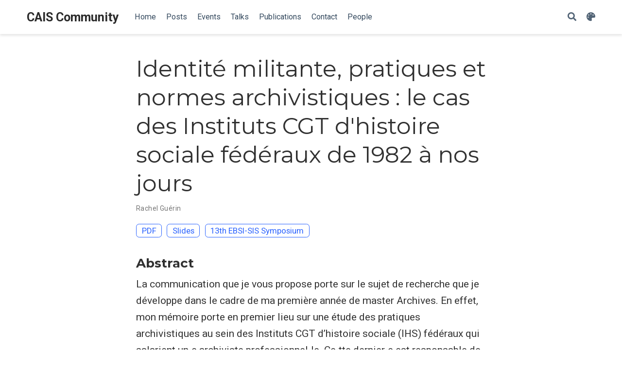

--- FILE ---
content_type: text/html; charset=utf-8
request_url: https://www.cais-community.ca/talk/ebsi-sis2021.2guerin/
body_size: 6052
content:
<!DOCTYPE html><html lang="en-us"><head><meta charset="utf-8"><meta name="viewport" content="width=device-width,initial-scale=1"><meta http-equiv="x-ua-compatible" content="IE=edge"><meta name="generator" content="Source Themes Academic 4.8.0"><meta name="description" content="La communication que je vous propose porte sur le sujet de recherche que je développe dans le cadre de ma première année de master Archives. En effet, mon mémoire porte en premier lieu sur une étude des pratiques archivistiques au sein des Instituts CGT d’histoire sociale (IHS) fédéraux qui salarient un·e archiviste professionnel·le. Ce·tte dernier·e est responsable de l’ensemble de la chaîne archivistique, au sein d’un très petit service, dans le contexte particulier d’une fédération syndicale. J’analyserai également l’adhésion de ces archivistes aux normes qui font consensus au sein de la profession, mais qui sont susceptibles d’être remises en question. L’objectif est également de mettre en relation les différentes recherches, pour la plupart sociologiques, qui décrivent le rôle et la fonction de l’intellectuel·le dans la société. Je confronterai donc à la réalité des IHS fédéraux la vision de l’intellectuel·le telle que développée par Antonio Gramsci, Pierre Bourdieu, Jean-Paul Sartre ou encore Edward W. Said et Julien Benda. Ma proposition de communication contient un bref historique, une mise en contexte et les missions des IHS fédéraux. Elle présente brièvement ma problématisation ainsi que les méthodes que j’utiliserai."><link rel="alternate" hreflang="en-us" href="https://www.cais-community.ca/talk/ebsi-sis2021.2guerin/"><meta name="theme-color" content="#2962ff"><link rel="stylesheet" href="https://cdnjs.cloudflare.com/ajax/libs/academicons/1.8.6/css/academicons.min.css" integrity="sha256-uFVgMKfistnJAfoCUQigIl+JfUaP47GrRKjf6CTPVmw=" crossorigin="anonymous"><link rel="stylesheet" href="https://cdnjs.cloudflare.com/ajax/libs/font-awesome/5.12.0-1/css/all.min.css" integrity="sha256-4w9DunooKSr3MFXHXWyFER38WmPdm361bQS/2KUWZbU=" crossorigin="anonymous"><link rel="stylesheet" href="https://cdnjs.cloudflare.com/ajax/libs/fancybox/3.5.7/jquery.fancybox.min.css" integrity="sha256-Vzbj7sDDS/woiFS3uNKo8eIuni59rjyNGtXfstRzStA=" crossorigin="anonymous"><link rel="stylesheet" href="https://cdnjs.cloudflare.com/ajax/libs/highlight.js/9.18.1/styles/github.min.css" crossorigin="anonymous" title="hl-light"><link rel="stylesheet" href="https://cdnjs.cloudflare.com/ajax/libs/highlight.js/9.18.1/styles/dracula.min.css" crossorigin="anonymous" title="hl-dark" disabled=""><link rel="stylesheet" href="https://cdnjs.cloudflare.com/ajax/libs/leaflet/1.5.1/leaflet.css" integrity="sha256-SHMGCYmST46SoyGgo4YR/9AlK1vf3ff84Aq9yK4hdqM=" crossorigin="anonymous"><link rel="stylesheet" href="https://fonts.googleapis.com/css?family=Montserrat:400,700%7CRoboto:400,400italic,700%7CRoboto+Mono&amp;display=swap"><link rel="stylesheet" href="/css/academic.min.0e41ee67847ae7438a99dc6672feab84.css"><link rel="manifest" href="/index.webmanifest"><link rel="icon" type="image/png" href="/images/icon_huc8dd49a7d214778ccd9d7d07aa91bdca_16352_32x32_fill_lanczos_center_2.png"><link rel="apple-touch-icon" type="image/png" href="/images/icon_huc8dd49a7d214778ccd9d7d07aa91bdca_16352_192x192_fill_lanczos_center_2.png"><link rel="canonical" href="https://www.cais-community.ca/talk/ebsi-sis2021.2guerin/"><meta property="twitter:card" content="summary"><meta property="og:site_name" content="CAIS Community"><meta property="og:url" content="https://www.cais-community.ca/talk/ebsi-sis2021.2guerin/"><meta property="og:title" content="Identité militante, pratiques et normes archivistiques : le cas des Instituts CGT d'histoire sociale fédéraux de 1982 à nos jours | CAIS Community"><meta property="og:description" content="La communication que je vous propose porte sur le sujet de recherche que je développe dans le cadre de ma première année de master Archives. En effet, mon mémoire porte en premier lieu sur une étude des pratiques archivistiques au sein des Instituts CGT d’histoire sociale (IHS) fédéraux qui salarient un·e archiviste professionnel·le. Ce·tte dernier·e est responsable de l’ensemble de la chaîne archivistique, au sein d’un très petit service, dans le contexte particulier d’une fédération syndicale. J’analyserai également l’adhésion de ces archivistes aux normes qui font consensus au sein de la profession, mais qui sont susceptibles d’être remises en question. L’objectif est également de mettre en relation les différentes recherches, pour la plupart sociologiques, qui décrivent le rôle et la fonction de l’intellectuel·le dans la société. Je confronterai donc à la réalité des IHS fédéraux la vision de l’intellectuel·le telle que développée par Antonio Gramsci, Pierre Bourdieu, Jean-Paul Sartre ou encore Edward W. Said et Julien Benda. Ma proposition de communication contient un bref historique, une mise en contexte et les missions des IHS fédéraux. Elle présente brièvement ma problématisation ainsi que les méthodes que j’utiliserai."><meta property="og:image" content="https://www.cais-community.ca/images/icon_huc8dd49a7d214778ccd9d7d07aa91bdca_16352_512x512_fill_lanczos_center_2.png"><meta property="twitter:image" content="https://www.cais-community.ca/images/icon_huc8dd49a7d214778ccd9d7d07aa91bdca_16352_512x512_fill_lanczos_center_2.png"><meta property="og:locale" content="en-us"><meta property="article:published_time" content="2010-01-01T00:00:00+00:00"><meta property="article:modified_time" content="2021-05-06T13:21:39-04:00"><script type="application/ld+json">{"@context":"https://schema.org","@type":"Event","mainEntityOfPage":{"@type":"WebPage","@id":"https://www.cais-community.ca/talk/ebsi-sis2021.2guerin/"},"name":"Identité militante, pratiques et normes archivistiques : le cas des Instituts CGT d'histoire sociale fédéraux de 1982 à nos jours","location":{"@type":"Place","name":"https://zoom.us/j/91952595188"},"startDate":"2021-04-28T09:00:00Z","performer":{"@type":"Person","name":"Rachel Guérin"},"description":"La communication que je vous propose porte sur le sujet de recherche que je développe dans le cadre de ma première année de master Archives. En effet, mon mémoire porte en premier lieu sur une étude des pratiques archivistiques au sein des Instituts CGT d’histoire sociale (IHS) fédéraux qui salarient un·e archiviste professionnel·le. Ce·tte dernier·e est responsable de l’ensemble de la chaîne archivistique, au sein d’un très petit service, dans le contexte particulier d’une fédération syndicale. J’analyserai également l’adhésion de ces archivistes aux normes qui font consensus au sein de la profession, mais qui sont susceptibles d’être remises en question. L’objectif est également de mettre en relation les différentes recherches, pour la plupart sociologiques, qui décrivent le rôle et la fonction de l’intellectuel·le dans la société. Je confronterai donc à la réalité des IHS fédéraux la vision de l’intellectuel·le telle que développée par Antonio Gramsci, Pierre Bourdieu, Jean-Paul Sartre ou encore Edward W. Said et Julien Benda. Ma proposition de communication contient un bref historique, une mise en contexte et les missions des IHS fédéraux. Elle présente brièvement ma problématisation ainsi que les méthodes que j’utiliserai."}</script><title>Identité militante, pratiques et normes archivistiques : le cas des Instituts CGT d'histoire sociale fédéraux de 1982 à nos jours | CAIS Community</title><style type="text/css">.CtxtMenu_InfoClose {  top:.2em; right:.2em;}
.CtxtMenu_InfoContent {  overflow:auto; text-align:left; font-size:80%;  padding:.4em .6em; border:1px inset; margin:1em 0px;  max-height:20em; max-width:30em; background-color:#EEEEEE;  white-space:normal;}
.CtxtMenu_Info.CtxtMenu_MousePost {outline:none;}
.CtxtMenu_Info {  position:fixed; left:50%; width:auto; text-align:center;  border:3px outset; padding:1em 2em; background-color:#DDDDDD;  color:black;  cursor:default; font-family:message-box; font-size:120%;  font-style:normal; text-indent:0; text-transform:none;  line-height:normal; letter-spacing:normal; word-spacing:normal;  word-wrap:normal; white-space:nowrap; float:none; z-index:201;  border-radius: 15px;                     /* Opera 10.5 and IE9 */  -webkit-border-radius:15px;               /* Safari and Chrome */  -moz-border-radius:15px;                  /* Firefox */  -khtml-border-radius:15px;                /* Konqueror */  box-shadow:0px 10px 20px #808080;         /* Opera 10.5 and IE9 */  -webkit-box-shadow:0px 10px 20px #808080; /* Safari 3 & Chrome */  -moz-box-shadow:0px 10px 20px #808080;    /* Forefox 3.5 */  -khtml-box-shadow:0px 10px 20px #808080;  /* Konqueror */  filter:progid:DXImageTransform.Microsoft.dropshadow(OffX=2, OffY=2, Color="gray", Positive="true"); /* IE */}
</style><style type="text/css">.CtxtMenu_MenuClose {  position:absolute;  cursor:pointer;  display:inline-block;  border:2px solid #AAA;  border-radius:18px;  -webkit-border-radius: 18px;             /* Safari and Chrome */  -moz-border-radius: 18px;                /* Firefox */  -khtml-border-radius: 18px;              /* Konqueror */  font-family: "Courier New", Courier;  font-size:24px;  color:#F0F0F0}
.CtxtMenu_MenuClose span {  display:block; background-color:#AAA; border:1.5px solid;  border-radius:18px;  -webkit-border-radius: 18px;             /* Safari and Chrome */  -moz-border-radius: 18px;                /* Firefox */  -khtml-border-radius: 18px;              /* Konqueror */  line-height:0;  padding:8px 0 6px     /* may need to be browser-specific */}
.CtxtMenu_MenuClose:hover {  color:white!important;  border:2px solid #CCC!important}
.CtxtMenu_MenuClose:hover span {  background-color:#CCC!important}
.CtxtMenu_MenuClose:hover:focus {  outline:none}
</style><style type="text/css">.CtxtMenu_Menu {  position:absolute;  background-color:white;  color:black;  width:auto; padding:5px 0px;  border:1px solid #CCCCCC; margin:0; cursor:default;  font: menu; text-align:left; text-indent:0; text-transform:none;  line-height:normal; letter-spacing:normal; word-spacing:normal;  word-wrap:normal; white-space:nowrap; float:none; z-index:201;  border-radius: 5px;                     /* Opera 10.5 and IE9 */  -webkit-border-radius: 5px;             /* Safari and Chrome */  -moz-border-radius: 5px;                /* Firefox */  -khtml-border-radius: 5px;              /* Konqueror */  box-shadow:0px 10px 20px #808080;         /* Opera 10.5 and IE9 */  -webkit-box-shadow:0px 10px 20px #808080; /* Safari 3 & Chrome */  -moz-box-shadow:0px 10px 20px #808080;    /* Forefox 3.5 */  -khtml-box-shadow:0px 10px 20px #808080;  /* Konqueror */}
.CtxtMenu_MenuItem {  padding: 1px 2em;  background:transparent;}
.CtxtMenu_MenuArrow {  position:absolute; right:.5em; padding-top:.25em; color:#666666;  font-family: null; font-size: .75em}
.CtxtMenu_MenuActive .CtxtMenu_MenuArrow {color:white}
.CtxtMenu_MenuArrow.CtxtMenu_RTL {left:.5em; right:auto}
.CtxtMenu_MenuCheck {  position:absolute; left:.7em;  font-family: null}
.CtxtMenu_MenuCheck.CtxtMenu_RTL { right:.7em; left:auto }
.CtxtMenu_MenuRadioCheck {  position:absolute; left: .7em;}
.CtxtMenu_MenuRadioCheck.CtxtMenu_RTL {  right: .7em; left:auto}
.CtxtMenu_MenuInputBox {  padding-left: 1em; right:.5em; color:#666666;  font-family: null;}
.CtxtMenu_MenuInputBox.CtxtMenu_RTL {  left: .1em;}
.CtxtMenu_MenuComboBox {  left:.1em; padding-bottom:.5em;}
.CtxtMenu_MenuSlider {  left: .1em;}
.CtxtMenu_SliderValue {  position:absolute; right:.1em; padding-top:.25em; color:#333333;  font-size: .75em}
.CtxtMenu_SliderBar {  outline: none; background: #d3d3d3}
.CtxtMenu_MenuLabel {  padding: 1px 2em 3px 1.33em;  font-style:italic}
.CtxtMenu_MenuRule {  border-top: 1px solid #DDDDDD;  margin: 4px 3px;}
.CtxtMenu_MenuDisabled {  color:GrayText}
.CtxtMenu_MenuActive {  background-color: #606872;  color: white;}
.CtxtMenu_MenuDisabled:focus {  background-color: #E8E8E8}
.CtxtMenu_MenuLabel:focus {  background-color: #E8E8E8}
.CtxtMenu_ContextMenu:focus {  outline:none}
.CtxtMenu_ContextMenu .CtxtMenu_MenuItem:focus {  outline:none}
.CtxtMenu_SelectionMenu {  position:relative; float:left;  border-bottom: none; -webkit-box-shadow:none; -webkit-border-radius:0px; }
.CtxtMenu_SelectionItem {  padding-right: 1em;}
.CtxtMenu_Selection {  right: 40%; width:50%; }
.CtxtMenu_SelectionBox {  padding: 0em; max-height:20em; max-width: none;  background-color:#FFFFFF;}
.CtxtMenu_SelectionDivider {  clear: both; border-top: 2px solid #000000;}
.CtxtMenu_Menu .CtxtMenu_MenuClose {  top:-10px; left:-10px}
</style><style id="MJX-CHTML-styles">
mjx-container[jax="CHTML"] {
  line-height: 0;
}

mjx-container [space="1"] {
  margin-left: .111em;
}

mjx-container [space="2"] {
  margin-left: .167em;
}

mjx-container [space="3"] {
  margin-left: .222em;
}

mjx-container [space="4"] {
  margin-left: .278em;
}

mjx-container [space="5"] {
  margin-left: .333em;
}

mjx-container [rspace="1"] {
  margin-right: .111em;
}

mjx-container [rspace="2"] {
  margin-right: .167em;
}

mjx-container [rspace="3"] {
  margin-right: .222em;
}

mjx-container [rspace="4"] {
  margin-right: .278em;
}

mjx-container [rspace="5"] {
  margin-right: .333em;
}

mjx-container [size="s"] {
  font-size: 70.7%;
}

mjx-container [size="ss"] {
  font-size: 50%;
}

mjx-container [size="Tn"] {
  font-size: 60%;
}

mjx-container [size="sm"] {
  font-size: 85%;
}

mjx-container [size="lg"] {
  font-size: 120%;
}

mjx-container [size="Lg"] {
  font-size: 144%;
}

mjx-container [size="LG"] {
  font-size: 173%;
}

mjx-container [size="hg"] {
  font-size: 207%;
}

mjx-container [size="HG"] {
  font-size: 249%;
}

mjx-container [width="full"] {
  width: 100%;
}

mjx-box {
  display: inline-block;
}

mjx-block {
  display: block;
}

mjx-itable {
  display: inline-table;
}

mjx-row {
  display: table-row;
}

mjx-row > * {
  display: table-cell;
}

mjx-mtext {
  display: inline-block;
}

mjx-mstyle {
  display: inline-block;
}

mjx-merror {
  display: inline-block;
  color: red;
  background-color: yellow;
}

mjx-mphantom {
  visibility: hidden;
}

_::-webkit-full-page-media, _:future, :root mjx-container {
  will-change: opacity;
}

mjx-assistive-mml {
  position: absolute !important;
  top: 0px;
  left: 0px;
  clip: rect(1px, 1px, 1px, 1px);
  padding: 1px 0px 0px 0px !important;
  border: 0px !important;
  display: block !important;
  width: auto !important;
  overflow: hidden !important;
  -webkit-touch-callout: none;
  -webkit-user-select: none;
  -khtml-user-select: none;
  -moz-user-select: none;
  -ms-user-select: none;
  user-select: none;
}

mjx-assistive-mml[display="block"] {
  width: 100% !important;
}

mjx-c::before {
  display: block;
  width: 0;
}

.MJX-TEX {
  font-family: MJXZERO, MJXTEX;
}

.TEX-B {
  font-family: MJXZERO, MJXTEX-B;
}

.TEX-I {
  font-family: MJXZERO, MJXTEX-I;
}

.TEX-MI {
  font-family: MJXZERO, MJXTEX-MI;
}

.TEX-BI {
  font-family: MJXZERO, MJXTEX-BI;
}

.TEX-S1 {
  font-family: MJXZERO, MJXTEX-S1;
}

.TEX-S2 {
  font-family: MJXZERO, MJXTEX-S2;
}

.TEX-S3 {
  font-family: MJXZERO, MJXTEX-S3;
}

.TEX-S4 {
  font-family: MJXZERO, MJXTEX-S4;
}

.TEX-A {
  font-family: MJXZERO, MJXTEX-A;
}

.TEX-C {
  font-family: MJXZERO, MJXTEX-C;
}

.TEX-CB {
  font-family: MJXZERO, MJXTEX-CB;
}

.TEX-FR {
  font-family: MJXZERO, MJXTEX-FR;
}

.TEX-FRB {
  font-family: MJXZERO, MJXTEX-FRB;
}

.TEX-SS {
  font-family: MJXZERO, MJXTEX-SS;
}

.TEX-SSB {
  font-family: MJXZERO, MJXTEX-SSB;
}

.TEX-SSI {
  font-family: MJXZERO, MJXTEX-SSI;
}

.TEX-SC {
  font-family: MJXZERO, MJXTEX-SC;
}

.TEX-T {
  font-family: MJXZERO, MJXTEX-T;
}

.TEX-V {
  font-family: MJXZERO, MJXTEX-V;
}

.TEX-VB {
  font-family: MJXZERO, MJXTEX-VB;
}

mjx-stretchy-v mjx-c, mjx-stretchy-h mjx-c {
  font-family: MJXZERO, MJXTEX-S1, MJXTEX-S4, MJXTEX, MJXTEX-A ! important;
}

@font-face /* 0 */ {
  font-family: MJXZERO;
  src: url("https://cdn.jsdelivr.net/npm/mathjax@3/es5/output/chtml/fonts/woff-v2/MathJax_Zero.woff") format("woff");
}

@font-face /* 1 */ {
  font-family: MJXTEX;
  src: url("https://cdn.jsdelivr.net/npm/mathjax@3/es5/output/chtml/fonts/woff-v2/MathJax_Main-Regular.woff") format("woff");
}

@font-face /* 2 */ {
  font-family: MJXTEX-B;
  src: url("https://cdn.jsdelivr.net/npm/mathjax@3/es5/output/chtml/fonts/woff-v2/MathJax_Main-Bold.woff") format("woff");
}

@font-face /* 3 */ {
  font-family: MJXTEX-I;
  src: url("https://cdn.jsdelivr.net/npm/mathjax@3/es5/output/chtml/fonts/woff-v2/MathJax_Math-Italic.woff") format("woff");
}

@font-face /* 4 */ {
  font-family: MJXTEX-MI;
  src: url("https://cdn.jsdelivr.net/npm/mathjax@3/es5/output/chtml/fonts/woff-v2/MathJax_Main-Italic.woff") format("woff");
}

@font-face /* 5 */ {
  font-family: MJXTEX-BI;
  src: url("https://cdn.jsdelivr.net/npm/mathjax@3/es5/output/chtml/fonts/woff-v2/MathJax_Math-BoldItalic.woff") format("woff");
}

@font-face /* 6 */ {
  font-family: MJXTEX-S1;
  src: url("https://cdn.jsdelivr.net/npm/mathjax@3/es5/output/chtml/fonts/woff-v2/MathJax_Size1-Regular.woff") format("woff");
}

@font-face /* 7 */ {
  font-family: MJXTEX-S2;
  src: url("https://cdn.jsdelivr.net/npm/mathjax@3/es5/output/chtml/fonts/woff-v2/MathJax_Size2-Regular.woff") format("woff");
}

@font-face /* 8 */ {
  font-family: MJXTEX-S3;
  src: url("https://cdn.jsdelivr.net/npm/mathjax@3/es5/output/chtml/fonts/woff-v2/MathJax_Size3-Regular.woff") format("woff");
}

@font-face /* 9 */ {
  font-family: MJXTEX-S4;
  src: url("https://cdn.jsdelivr.net/npm/mathjax@3/es5/output/chtml/fonts/woff-v2/MathJax_Size4-Regular.woff") format("woff");
}

@font-face /* 10 */ {
  font-family: MJXTEX-A;
  src: url("https://cdn.jsdelivr.net/npm/mathjax@3/es5/output/chtml/fonts/woff-v2/MathJax_AMS-Regular.woff") format("woff");
}

@font-face /* 11 */ {
  font-family: MJXTEX-C;
  src: url("https://cdn.jsdelivr.net/npm/mathjax@3/es5/output/chtml/fonts/woff-v2/MathJax_Calligraphic-Regular.woff") format("woff");
}

@font-face /* 12 */ {
  font-family: MJXTEX-CB;
  src: url("https://cdn.jsdelivr.net/npm/mathjax@3/es5/output/chtml/fonts/woff-v2/MathJax_Calligraphic-Bold.woff") format("woff");
}

@font-face /* 13 */ {
  font-family: MJXTEX-FR;
  src: url("https://cdn.jsdelivr.net/npm/mathjax@3/es5/output/chtml/fonts/woff-v2/MathJax_Fraktur-Regular.woff") format("woff");
}

@font-face /* 14 */ {
  font-family: MJXTEX-FRB;
  src: url("https://cdn.jsdelivr.net/npm/mathjax@3/es5/output/chtml/fonts/woff-v2/MathJax_Fraktur-Bold.woff") format("woff");
}

@font-face /* 15 */ {
  font-family: MJXTEX-SS;
  src: url("https://cdn.jsdelivr.net/npm/mathjax@3/es5/output/chtml/fonts/woff-v2/MathJax_SansSerif-Regular.woff") format("woff");
}

@font-face /* 16 */ {
  font-family: MJXTEX-SSB;
  src: url("https://cdn.jsdelivr.net/npm/mathjax@3/es5/output/chtml/fonts/woff-v2/MathJax_SansSerif-Bold.woff") format("woff");
}

@font-face /* 17 */ {
  font-family: MJXTEX-SSI;
  src: url("https://cdn.jsdelivr.net/npm/mathjax@3/es5/output/chtml/fonts/woff-v2/MathJax_SansSerif-Italic.woff") format("woff");
}

@font-face /* 18 */ {
  font-family: MJXTEX-SC;
  src: url("https://cdn.jsdelivr.net/npm/mathjax@3/es5/output/chtml/fonts/woff-v2/MathJax_Script-Regular.woff") format("woff");
}

@font-face /* 19 */ {
  font-family: MJXTEX-T;
  src: url("https://cdn.jsdelivr.net/npm/mathjax@3/es5/output/chtml/fonts/woff-v2/MathJax_Typewriter-Regular.woff") format("woff");
}

@font-face /* 20 */ {
  font-family: MJXTEX-V;
  src: url("https://cdn.jsdelivr.net/npm/mathjax@3/es5/output/chtml/fonts/woff-v2/MathJax_Vector-Regular.woff") format("woff");
}

@font-face /* 21 */ {
  font-family: MJXTEX-VB;
  src: url("https://cdn.jsdelivr.net/npm/mathjax@3/es5/output/chtml/fonts/woff-v2/MathJax_Vector-Bold.woff") format("woff");
}
</style></head><body id="top" data-spy="scroll" data-offset="70" data-target="#TableOfContents"><aside class="search-results" id="search"><div class="container"><section class="search-header"><div class="row no-gutters justify-content-between mb-3"><div class="col-6"><h1>Search</h1></div><div class="col-6 col-search-close"><a class="js-search" href="#"><i class="fas fa-times-circle text-muted" aria-hidden="true"></i></a></div></div><div id="search-box"><input name="q" id="search-query" placeholder="Search..." autocapitalize="off" autocomplete="off" autocorrect="off" spellcheck="false" type="search"></div></section><section class="section-search-results"><div id="search-hits"></div></section></div></aside><nav class="navbar navbar-expand-lg navbar-light compensate-for-scrollbar" id="navbar-main"><div class="container"><div class="d-none d-lg-inline-flex"><a class="navbar-brand" href="/">CAIS Community</a></div><button type="button" class="navbar-toggler" data-toggle="collapse" data-target="#navbar-content" aria-controls="navbar" aria-expanded="false" aria-label="Toggle navigation">
<span><i class="fas fa-bars"></i></span></button><div class="navbar-brand-mobile-wrapper d-inline-flex d-lg-none"><a class="navbar-brand" href="/">CAIS Community</a></div><div class="navbar-collapse main-menu-item collapse justify-content-start" id="navbar-content"><ul class="navbar-nav d-md-inline-flex"><li class="nav-item"><a class="nav-link" href="/#about"><span>Home</span></a></li><li class="nav-item"><a class="nav-link" href="/#posts"><span>Posts</span></a></li><li class="nav-item"><a class="nav-link" href="/#projects"><span>Events</span></a></li><li class="nav-item"><a class="nav-link" href="/#talks"><span>Talks</span></a></li><li class="nav-item"><a class="nav-link" href="/#featured"><span>Publications</span></a></li><li class="nav-item"><a class="nav-link" href="/#contact"><span>Contact</span></a></li><li class="nav-item"><a class="nav-link" href="/#people"><span>People</span></a></li></ul></div><ul class="nav-icons navbar-nav flex-row ml-auto d-flex pl-md-2"><li class="nav-item"><a class="nav-link js-search" href="#" aria-label="Search"><i class="fas fa-search" aria-hidden="true"></i></a></li><li class="nav-item dropdown theme-dropdown"><a href="#" class="nav-link js-theme-selector" data-toggle="dropdown" aria-haspopup="true"><i class="fas fa-palette" aria-hidden="true"></i></a><div class="dropdown-menu"><a href="#" class="dropdown-item js-set-theme-light"><span>Light</span></a>
<a href="#" class="dropdown-item js-set-theme-dark"><span>Dark</span></a>
<a href="#" class="dropdown-item js-set-theme-auto dropdown-item-active"><span>Automatic</span></a></div></li></ul></div></nav><div class="pub"><div class="article-container pt-3"><h1>Identité militante, pratiques et normes archivistiques : le cas des Instituts CGT d'histoire sociale fédéraux de 1982 à nos jours</h1><div class="article-metadata"><div><span>Rachel Guérin</span></div></div><div class="btn-links mb-3"><a class="btn btn-outline-primary my-1 mr-1" href="https://drive.google.com/file/d/1XANOX-Ai_uCxPyCVkPh7u9MPOX_gHlha/view?usp=sharing" target="_blank" rel="noopener">PDF</a>
<a class="btn btn-outline-primary my-1 mr-1" href="https://drive.google.com/file/d/1sQhZjRx8658SnNOZSVNiFMNpXpY6iH40/view?usp=sharing" target="_blank" rel="noopener">Slides</a>
<a class="btn btn-outline-primary my-1 mr-1" href="/../event/ebsi-sis-2021">13th EBSI-SIS Symposium</a></div></div><div class="article-container"><h3>Abstract</h3><p class="pub-abstract">La communication que je vous propose porte sur le sujet de recherche que je développe dans le cadre de ma première année de master Archives. En effet, mon mémoire porte en premier lieu sur une étude des pratiques archivistiques au sein des Instituts CGT d’histoire sociale (IHS) fédéraux qui salarient un·e archiviste professionnel·le. Ce·tte dernier·e est responsable de l’ensemble de la chaîne archivistique, au sein d’un très petit service, dans le contexte particulier d’une fédération syndicale. J’analyserai également l’adhésion de ces archivistes aux normes qui font consensus au sein de la profession, mais qui sont susceptibles d’être remises en question. L’objectif est également de mettre en relation les différentes recherches, pour la plupart sociologiques, qui décrivent le rôle et la fonction de l’intellectuel·le dans la société. Je confronterai donc à la réalité des IHS fédéraux la vision de l’intellectuel·le telle que développée par Antonio Gramsci, Pierre Bourdieu, Jean-Paul Sartre ou encore Edward W. Said et Julien Benda. Ma proposition de communication contient un bref historique, une mise en contexte et les missions des IHS fédéraux. Elle présente brièvement ma problématisation ainsi que les méthodes que j’utiliserai.</p><div class="row"><div class="col-md-1"></div><div class="col-md-10"><div class="row"><div class="col-12 col-md-3 pub-row-heading">Date</div><div class="col-12 col-md-9">Apr 28, 2021 9:00 AM</div></div></div><div class="col-md-1"></div></div><div class="d-md-none space-below"></div><div class="row"><div class="col-md-1"></div><div class="col-md-10"><div class="row"><div class="col-12 col-md-3 pub-row-heading">Event</div><div class="col-12 col-md-9"><a href="../../event/ebsi-sis-2021" target="_blank" rel="noopener">13th EBSI-SIS Symposium</a></div></div></div><div class="col-md-1"></div></div><div class="d-md-none space-below"></div><div class="row"><div class="col-md-1"></div><div class="col-md-10"><div class="row"><div class="col-12 col-md-3 pub-row-heading">Location</div><div class="col-12 col-md-9"><a href="https://zoom.us/j/91952595188">https://zoom.us/j/91952595188</a></div></div></div><div class="col-md-1"></div></div><div class="d-md-none space-below"></div><div class="space-below"></div><div class="article-style"><iframe width="560" height="315" src="https://www.youtube.com/embed/LhniftOeJps" title="YouTube video player" frameborder="0" allow="accelerometer; autoplay; clipboard-write; encrypted-media; gyroscope; picture-in-picture" allowfullscreen=""></iframe></div><div class="share-box" aria-hidden="true"><ul class="share"></ul></div><div class="media author-card content-widget-hr"><img class="avatar mr-3 avatar-circle" src="/author/rachel-guerin/avatar_hud75a5586c5ca0dde35c8025ea05d1caf_1788778_270x270_fill_q90_lanczos_center.jpg" alt="Rachel Guérin"><div class="media-body"><h5 class="card-title"><a href="/author/rachel-guerin/">Rachel Guérin</a></h5><h6 class="card-subtitle">Université d’Angers, France</h6><p class="card-text">L’entrée dans les études supérieures a été pour Rachel Guérin l’occasion de concrétiser une passion à travers son admission en licence d’Histoire. Ce cursus lui a permis de découvrir les différents patrimoines et notamment celui des archives, qui a constitué une véritable révélation. C’est ainsi qu’elle a été amené à postuler au master Archives de l’Université d’Angers, master pour lequel elle réalise le mémoire de recherche qui motive sa communication. Ce dernier est centré autour d’un axe qui lui est cher, étant issue d’une famille de militant·e·s syndicalistes.</p><ul class="network-icon" aria-hidden="true"></ul></div></div></div></div><div class="container"><footer class="site-footer"><p class="powered-by"></p><p class="powered-by">Powered by the
<a href="https://sourcethemes.com/academic/" target="_blank" rel="noopener">Academic theme</a> for
<a href="https://gohugo.io" target="_blank" rel="noopener">Hugo</a>.
<span class="float-right" aria-hidden="true"><a href="#" class="back-to-top"><span class="button_icon"><i class="fas fa-chevron-up fa-2x"></i></span></a></span></p></footer></div><div id="modal" class="modal fade" role="dialog"><div class="modal-dialog"><div class="modal-content"><div class="modal-header"><h5 class="modal-title">Cite</h5><button type="button" class="close" data-dismiss="modal" aria-label="Close">
<span aria-hidden="true">×</span></button></div><div class="modal-body"><pre><code class="tex hljs"></code></pre></div><div class="modal-footer"><a class="btn btn-outline-primary my-1 js-copy-cite" href="#" target="_blank"><i class="fas fa-copy"></i>Copy</a>
<a class="btn btn-outline-primary my-1 js-download-cite" href="#" target="_blank"><i class="fas fa-download"></i>Download</a><div id="modal-error"></div></div></div></div></div></body></html>